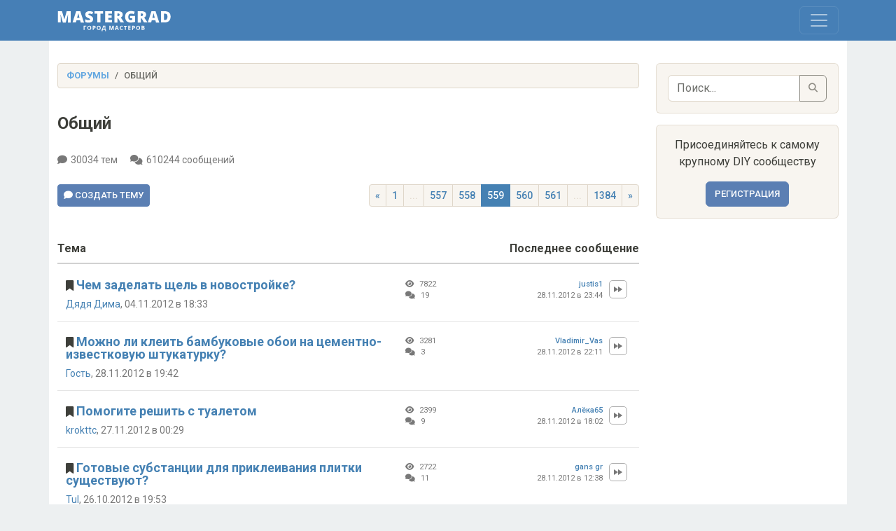

--- FILE ---
content_type: text/html; charset=UTF-8
request_url: http://www.mastergrad.com/forums/obshchiy/?page=559
body_size: 11034
content:
<!doctype html>
<html>
<head>
	<meta charset="utf-8">
	<meta http-equiv="X-UA-Compatible" content="IE=edge">
	<meta content="width=device-width, initial-scale=1, maximum-scale=1, user-scalable=no" name="viewport">

	<meta name="description" content="Общий - Форум о строительстве и ремонте, а также это крупнейшее сообщество любителей и профессионалов в DIY сфере." />
	<meta name="yandex-verification" content="308c5cab6ffeb72d" />
	<meta name="google-site-verification" content="IjiFKNs4GjFb8S7-4TlXiKhA4EUkqL6Qq09SsLmtvBk" />
	
	<link rel="icon" type="image/png" sizes="32x32" href="/img/favicon-120x120.png">
	<link rel="canonical" href="https://mastergrad.com/forums/obshchiy/?page=559">	
	<link rel="stylesheet" href="/css/style.css?v=0.124">
    <link rel="stylesheet" href="/css/bootstrap.min.css?v=0.17">
	<link rel="stylesheet" href="/css/fontawesome/css/all.min.css">
	<link rel="stylesheet" href="/css/sweetalert2.min.css">

		
	
	<link rel="stylesheet" href="https://cdnjs.cloudflare.com/ajax/libs/bootstrap-datepicker/1.9.0/css/bootstrap-datepicker.min.css">

	<script src="/js/bootstrap.min.js"></script>
	<script src="/js/sweetalert2.all.min.js"></script>
	<script src="/js/jquery.min.js"></script>
	<script src="/js/auth.js?v=0.03"></script>

		<script src="/js/toast.js?v=0.0256"></script>
	
	<script src="https://cdn.jsdelivr.net/npm/dompurify@3.0.6/dist/purify.min.js"></script>

	
	<script src="https://www.google.com/recaptcha/api.js"></script>
	<script src="https://cdn.jsdelivr.net/npm/marked/marked.min.js"></script>
	<script src="https://cdnjs.cloudflare.com/ajax/libs/bootstrap-datepicker/1.9.0/js/bootstrap-datepicker.min.js"></script>
	<script src="https://cdnjs.cloudflare.com/ajax/libs/bootstrap-datepicker/1.9.0/locales/bootstrap-datepicker.ru.min.js"></script>


	<!-- Yandex.RTB -->
	<script>window.yaContextCb=window.yaContextCb||[]</script>
	<script src="https://yandex.ru/ads/system/context.js" async></script>
	
	<!-- Adfinity -->
	<script src="https://cdn.adfinity.pro/code/mastergrad.com/adfinity.js" async></script>
	
	












	


    <title>Общий - Форум Mastergrad - Страница 559</title>
    
</head>
<body>

<div class="navbar navbar-expand-xxl custom-navbar fixed-top" data-bs-theme="dark" style="z-index: 1050;">
    <div class="container">
        <a class="navbar-brand" href="/">
            <img src="/img/logo.svg" alt="Logo" height="30">
        </a>
        
        <div class="position-relative">
            <button class="navbar-toggler" type="button" data-bs-toggle="collapse" data-bs-target="#navbar" aria-controls="navbar" aria-expanded="false" aria-label="Toggle navigation">
                <span class="navbar-toggler-icon"></span>
            </button>

            <!-- Количество сообщений, привязанное к кнопке "гамбургера", скрытое на больших экранах -->
						        </div>

        <div class="collapse navbar-collapse" id="navbar">
			<ul class="navbar-nav me-auto mb-4 mb-xxl-0">
				<li class="nav-item">
					<a class="nav-link " href="/">Форум
											</a>
				</li>
				<li class="nav-item">
					<a class="nav-link " href="/blogs/">Блоги</a>
				</li>
				<li class="nav-item">
					<a class="nav-link " href="/feed/">Новые сообщения</a>
				</li>
				
							</ul>

            <div class="d-flex flex-column flex-xxl-row ms-auto align-items-xxl-center">
                                    <button type="button" id="openRegModal" class="btn btn-light mb-2 mb-xxl-0 me-xxl-2">Регистрация</button>
                    <button type="button" id="openLoginModal" class="btn btn-light">Войти</button>
                            </div>

            <!-- Форма поиска для мобильных устройств (внизу) -->
            <div class="d-xxl-none mt-2 mb-2 w-100">
                <form class="d-flex" action="/search" method="get">
					<input type="hidden" name="searchid" value="10838613">
                    <input class="form-control me-2 bg-light text-dark" type="search" name="text" placeholder="Поиск по форуму" aria-label="Поиск">
                    <button class="btn btn-light" type="submit">
                        <i class="fas fa-search"></i>
                    </button>
                </form>
            </div>
        </div>
    </div>
</div>
<div class="wrap">
	<div class="container">
		<div class="row">
		
			<div class="col-md-9">

				<ol class="breadcrumb">
				  <li class="breadcrumb-item"><a href="/">Форумы</a></li>
				  				  <li class="breadcrumb-item active">Общий</li>
				</ol>
				
				















				<div class="page-header">
                    <h1>Общий</h1>
				</div>

				<div class="small allth mb-3">
					<span>
						<i class="fa fa-comment"></i>30034 тем
					</span>
					<span>
						<i class="fa fa-comments"></i>610244 сообщений
					</span>
				</div>
				
								
			
			
				<div class="row mt-4 mb-3">
				
					<div class="clearfix croat">
						<div class="float-start mb-3">
												<button id="openLoginModal" class="btn btn-primary btn-sm"><i class="fa-solid fa-comment"></i> Создать тему</button>
												</div>

						<div class="float-end mb-3">
							<div class="pg">
								<ul class="pagination pagination-sm">
									<!-- Кнопка "назад" -->
									<li class="page-item ">
										<a class="page-link" href="/forums/obshchiy/?page=558">&laquo;</a>
									</li>

									<!-- Показ первой страницы всегда -->
									<li class="page-item ">
										<a class="page-link" href="/forums/obshchiy/">1</a>
									</li>

																														<!-- Точки до диапазона страниц, если текущая страница далеко от первой -->
											<li class="page-item disabled">
												<span class="page-link">...</span>
											</li>
										
										<!-- Диапазон страниц вокруг текущей страницы -->
																					<li class="page-item ">
												<a class="page-link" href="/forums/obshchiy/?page=557">557</a>
											</li>
																					<li class="page-item ">
												<a class="page-link" href="/forums/obshchiy/?page=558">558</a>
											</li>
																					<li class="page-item active">
												<a class="page-link" href="/forums/obshchiy/?page=559">559</a>
											</li>
																					<li class="page-item ">
												<a class="page-link" href="/forums/obshchiy/?page=560">560</a>
											</li>
																					<li class="page-item ">
												<a class="page-link" href="/forums/obshchiy/?page=561">561</a>
											</li>
										
																					<!-- Точки после диапазона страниц, если текущая страница далеко от последней -->
											<li class="page-item disabled">
												<span class="page-link">...</span>
											</li>
										
										<!-- Показ последней страницы -->
										<li class="page-item ">
											<a class="page-link" href="/forums/obshchiy/?page=1384">1384</a>
										</li>

									
									<!-- Кнопка "вперед" -->
									<li class="page-item ">
										<a class="page-link" href="/forums/obshchiy/?page=560">&raquo;</a>
									</li>
								</ul>
							</div>
						</div>


					</div>
					
				</div>
				
				

				<div class="section-header-thread-body">
					<div class="clearfix mb-2">
						<div class="float-start">Тема</div>
						<div class="float-end">Последнее сообщение</div>
					</div>
				</div>	
				
				<div class="row posts mt-3">

										
										<div class="block" id="thread-174444">


						<div class="block-content">
							<div class="box">
								<div class="row row-with-arrow position-relative">
									<div class="col-sm-7">
										<h3 class="block-header title">
																						<i class="fa fa-solid fa-bookmark"></i>
																						<a href="/forums/t174444-chem-zadelat-shchel-v-novostroyke/" 
											   class="thread-link feedlink" 
											   data-thread-id="3464117">
											   Чем заделать щель в новостройке?
											</a>
										</h3>
										<div class="small mb-2">
											<a target="_blank" href="/users/70199/">Дядя Дима</a>, 04.11.2012 в 18:33
										</div>
									</div>

									<div class="col-sm-2">
										<div class="small th">
											<span class="hidden-views">
												<i class="fa fa-eye"></i> 7822
											</span>
											<span class="hidden-views">
												<i class="fa fa-comments"></i> 19
											</span>
											<span class="hidden-rep">
												<i class="fa fa-comments"></i> 19 ответов											</span>
										</div>
									</div>

									<div class="col-sm-3">
										<div class="hidden-xs small lastpost">
											<a target="_blank" class="lastpost" href="/users/34698/">justis1</a>
											<span class="date small th">28.11.2012 в 23:44</span>
											<div>
																								<a href="/forums/t174444-chem-zadelat-shchel-v-novostroyke/?p=3464117#post3464117" class="goto-lastpost">
													<img src="/img/playback-fast-forward.svg">
												</a>
																							</div>
										</div>
									</div>
																		<a class="arrow-last-post" href="/forums/t174444-chem-zadelat-shchel-v-novostroyke/?p=3464117#post3464117">
										<div class="arrw"></div>
									</a>
																	</div>

							</div>
						</div>
					</div>
					
					<!-- Вставляем рекламу между серединой и последним постом -->
					
					<!-- Вставляем рекламу после последнего поста -->
										
										<div class="block" id="thread-176051">


						<div class="block-content">
							<div class="box">
								<div class="row row-with-arrow position-relative">
									<div class="col-sm-7">
										<h3 class="block-header title">
																						<i class="fa fa-solid fa-bookmark"></i>
																						<a href="/forums/t176051-mozhno-li-kleit-bambukovye-oboi-na-cementno-izvestkovuyu-shtukaturku/" 
											   class="thread-link feedlink" 
											   data-thread-id="3463889">
											   Можно ли клеить бамбуковые обои на цементно-известковую штукатурку?
											</a>
										</h3>
										<div class="small mb-2">
											<a target="_blank" href="/users/78646/">Гость</a>, 28.11.2012 в 19:42
										</div>
									</div>

									<div class="col-sm-2">
										<div class="small th">
											<span class="hidden-views">
												<i class="fa fa-eye"></i> 3281
											</span>
											<span class="hidden-views">
												<i class="fa fa-comments"></i> 3
											</span>
											<span class="hidden-rep">
												<i class="fa fa-comments"></i> 3 ответа											</span>
										</div>
									</div>

									<div class="col-sm-3">
										<div class="hidden-xs small lastpost">
											<a target="_blank" class="lastpost" href="/users/72223/">Vladimir_Vas</a>
											<span class="date small th">28.11.2012 в 22:11</span>
											<div>
																								<a href="/forums/t176051-mozhno-li-kleit-bambukovye-oboi-na-cementno-izvestkovuyu-shtukaturku/?p=3463889#post3463889" class="goto-lastpost">
													<img src="/img/playback-fast-forward.svg">
												</a>
																							</div>
										</div>
									</div>
																		<a class="arrow-last-post" href="/forums/t176051-mozhno-li-kleit-bambukovye-oboi-na-cementno-izvestkovuyu-shtukaturku/?p=3463889#post3463889">
										<div class="arrw"></div>
									</a>
																	</div>

							</div>
						</div>
					</div>
					
					<!-- Вставляем рекламу между серединой и последним постом -->
					
					<!-- Вставляем рекламу после последнего поста -->
										
										<div class="block" id="thread-175954">


						<div class="block-content">
							<div class="box">
								<div class="row row-with-arrow position-relative">
									<div class="col-sm-7">
										<h3 class="block-header title">
																						<i class="fa fa-solid fa-bookmark"></i>
																						<a href="/forums/t175954-pomogite-reshit-s-tualetom/" 
											   class="thread-link feedlink" 
											   data-thread-id="3463454">
											   Помогите решить с туалетом
											</a>
										</h3>
										<div class="small mb-2">
											<a target="_blank" href="/users/44395/">krokttc</a>, 27.11.2012 в 00:29
										</div>
									</div>

									<div class="col-sm-2">
										<div class="small th">
											<span class="hidden-views">
												<i class="fa fa-eye"></i> 2399
											</span>
											<span class="hidden-views">
												<i class="fa fa-comments"></i> 9
											</span>
											<span class="hidden-rep">
												<i class="fa fa-comments"></i> 9 ответов											</span>
										</div>
									</div>

									<div class="col-sm-3">
										<div class="hidden-xs small lastpost">
											<a target="_blank" class="lastpost" href="/users/179493/">Алёка65</a>
											<span class="date small th">28.11.2012 в 18:02</span>
											<div>
																								<a href="/forums/t175954-pomogite-reshit-s-tualetom/?p=3463454#post3463454" class="goto-lastpost">
													<img src="/img/playback-fast-forward.svg">
												</a>
																							</div>
										</div>
									</div>
																		<a class="arrow-last-post" href="/forums/t175954-pomogite-reshit-s-tualetom/?p=3463454#post3463454">
										<div class="arrw"></div>
									</a>
																	</div>

							</div>
						</div>
					</div>
					
					<!-- Вставляем рекламу между серединой и последним постом -->
					
					<!-- Вставляем рекламу после последнего поста -->
										
										<div class="block" id="thread-173924">


						<div class="block-content">
							<div class="box">
								<div class="row row-with-arrow position-relative">
									<div class="col-sm-7">
										<h3 class="block-header title">
																						<i class="fa fa-solid fa-bookmark"></i>
																						<a href="/forums/t173924-gotovye-substancii-dlya-prikleivaniya-plitki-sushchestvuyut/" 
											   class="thread-link feedlink" 
											   data-thread-id="3462855">
											   Готовые субстанции для приклеивания плитки существуют?
											</a>
										</h3>
										<div class="small mb-2">
											<a target="_blank" href="/users/31781/">Tul</a>, 26.10.2012 в 19:53
										</div>
									</div>

									<div class="col-sm-2">
										<div class="small th">
											<span class="hidden-views">
												<i class="fa fa-eye"></i> 2722
											</span>
											<span class="hidden-views">
												<i class="fa fa-comments"></i> 11
											</span>
											<span class="hidden-rep">
												<i class="fa fa-comments"></i> 11 ответов											</span>
										</div>
									</div>

									<div class="col-sm-3">
										<div class="hidden-xs small lastpost">
											<a target="_blank" class="lastpost" href="/users/54422/">gans gr</a>
											<span class="date small th">28.11.2012 в 12:38</span>
											<div>
																								<a href="/forums/t173924-gotovye-substancii-dlya-prikleivaniya-plitki-sushchestvuyut/?p=3462855#post3462855" class="goto-lastpost">
													<img src="/img/playback-fast-forward.svg">
												</a>
																							</div>
										</div>
									</div>
																		<a class="arrow-last-post" href="/forums/t173924-gotovye-substancii-dlya-prikleivaniya-plitki-sushchestvuyut/?p=3462855#post3462855">
										<div class="arrw"></div>
									</a>
																	</div>

							</div>
						</div>
					</div>
					
					<!-- Вставляем рекламу между серединой и последним постом -->
					
					<!-- Вставляем рекламу после последнего поста -->
										
										<div class="block" id="thread-175949">


						<div class="block-content">
							<div class="box">
								<div class="row row-with-arrow position-relative">
									<div class="col-sm-7">
										<h3 class="block-header title">
																						<i class="fa fa-solid fa-bookmark"></i>
																						<a href="/forums/t175949-rozovyy-alebastr/" 
											   class="thread-link feedlink" 
											   data-thread-id="3462486">
											   Розовый "алебастр"
											</a>
										</h3>
										<div class="small mb-2">
											<a target="_blank" href="/users/174201/">zelexxx</a>, 26.11.2012 в 23:48
										</div>
									</div>

									<div class="col-sm-2">
										<div class="small th">
											<span class="hidden-views">
												<i class="fa fa-eye"></i> 4275
											</span>
											<span class="hidden-views">
												<i class="fa fa-comments"></i> 8
											</span>
											<span class="hidden-rep">
												<i class="fa fa-comments"></i> 8 ответов											</span>
										</div>
									</div>

									<div class="col-sm-3">
										<div class="hidden-xs small lastpost">
											<a target="_blank" class="lastpost" href="/users/16283/">sarlen</a>
											<span class="date small th">28.11.2012 в 09:20</span>
											<div>
																								<a href="/forums/t175949-rozovyy-alebastr/?p=3462486#post3462486" class="goto-lastpost">
													<img src="/img/playback-fast-forward.svg">
												</a>
																							</div>
										</div>
									</div>
																		<a class="arrow-last-post" href="/forums/t175949-rozovyy-alebastr/?p=3462486#post3462486">
										<div class="arrw"></div>
									</a>
																	</div>

							</div>
						</div>
					</div>
					
					<!-- Вставляем рекламу между серединой и последним постом -->
					
					<!-- Вставляем рекламу после последнего поста -->
										
										<div class="block" id="thread-168801">


						<div class="block-content">
							<div class="box">
								<div class="row row-with-arrow position-relative">
									<div class="col-sm-7">
										<h3 class="block-header title">
																						<i class="fa fa-solid fa-bookmark"></i>
																						<a href="/forums/t168801-treshchina-v-mezhkonatnoy-pergorodke/" 
											   class="thread-link feedlink" 
											   data-thread-id="3462464">
											   Трещина в межконатной пергородке
											</a>
										</h3>
										<div class="small mb-2">
											<a target="_blank" href="/users/38294/">andron01</a>, 10.08.2012 в 23:41
										</div>
									</div>

									<div class="col-sm-2">
										<div class="small th">
											<span class="hidden-views">
												<i class="fa fa-eye"></i> 52982
											</span>
											<span class="hidden-views">
												<i class="fa fa-comments"></i> 41
											</span>
											<span class="hidden-rep">
												<i class="fa fa-comments"></i> 41 ответ											</span>
										</div>
									</div>

									<div class="col-sm-3">
										<div class="hidden-xs small lastpost">
											<a target="_blank" class="lastpost" href="/users/163204/">dennisXZ</a>
											<span class="date small th">28.11.2012 в 09:00</span>
											<div>
																								<a href="/forums/t168801-treshchina-v-mezhkonatnoy-pergorodke/?p=3462464#post3462464" class="goto-lastpost">
													<img src="/img/playback-fast-forward.svg">
												</a>
																							</div>
										</div>
									</div>
																		<a class="arrow-last-post" href="/forums/t168801-treshchina-v-mezhkonatnoy-pergorodke/?p=3462464#post3462464">
										<div class="arrw"></div>
									</a>
																	</div>

							</div>
						</div>
					</div>
					
					<!-- Вставляем рекламу между серединой и последним постом -->
					
					<!-- Вставляем рекламу после последнего поста -->
										
										<div class="block" id="thread-175997">


						<div class="block-content">
							<div class="box">
								<div class="row row-with-arrow position-relative">
									<div class="col-sm-7">
										<h3 class="block-header title">
																						<i class="fa fa-solid fa-bookmark"></i>
																						<a href="/forums/t175997-podskazhite-instrumen-dlya-zatirki-shvov/" 
											   class="thread-link feedlink" 
											   data-thread-id="3462208">
											   Подскажите инструмен для затирки швов.
											</a>
										</h3>
										<div class="small mb-2">
											<a target="_blank" href="/users/179655/">Роман Винз</a>, 27.11.2012 в 22:33
										</div>
									</div>

									<div class="col-sm-2">
										<div class="small th">
											<span class="hidden-views">
												<i class="fa fa-eye"></i> 6649
											</span>
											<span class="hidden-views">
												<i class="fa fa-comments"></i> 5
											</span>
											<span class="hidden-rep">
												<i class="fa fa-comments"></i> 5 ответов											</span>
										</div>
									</div>

									<div class="col-sm-3">
										<div class="hidden-xs small lastpost">
											<a target="_blank" class="lastpost" href="/users/179655/">Роман Винз</a>
											<span class="date small th">28.11.2012 в 00:51</span>
											<div>
																								<a href="/forums/t175997-podskazhite-instrumen-dlya-zatirki-shvov/?p=3462208#post3462208" class="goto-lastpost">
													<img src="/img/playback-fast-forward.svg">
												</a>
																							</div>
										</div>
									</div>
																		<a class="arrow-last-post" href="/forums/t175997-podskazhite-instrumen-dlya-zatirki-shvov/?p=3462208#post3462208">
										<div class="arrw"></div>
									</a>
																	</div>

							</div>
						</div>
					</div>
					
					<!-- Вставляем рекламу между серединой и последним постом -->
					
					<!-- Вставляем рекламу после последнего поста -->
										
										<div class="block" id="thread-176000">


						<div class="block-content">
							<div class="box">
								<div class="row row-with-arrow position-relative">
									<div class="col-sm-7">
										<h3 class="block-header title">
																						<i class="fa fa-solid fa-bookmark"></i>
																						<a href="/forums/t176000-nado-li-prokleivat-styk-linoleuma-posle-dvuhstoronnego-skotcha/" 
											   class="thread-link feedlink" 
											   data-thread-id="3462189">
											   Надо ли проклеивать стык линолеума после двухстороннего скотча?
											</a>
										</h3>
										<div class="small mb-2">
											<a target="_blank" href="/users/24437/">Andrew Nik</a>, 27.11.2012 в 23:20
										</div>
									</div>

									<div class="col-sm-2">
										<div class="small th">
											<span class="hidden-views">
												<i class="fa fa-eye"></i> 2632
											</span>
											<span class="hidden-views">
												<i class="fa fa-comments"></i> 4
											</span>
											<span class="hidden-rep">
												<i class="fa fa-comments"></i> 4 ответа											</span>
										</div>
									</div>

									<div class="col-sm-3">
										<div class="hidden-xs small lastpost">
											<a target="_blank" class="lastpost" href="/users/38418/">Eddy21</a>
											<span class="date small th">28.11.2012 в 00:42</span>
											<div>
																								<a href="/forums/t176000-nado-li-prokleivat-styk-linoleuma-posle-dvuhstoronnego-skotcha/?p=3462189#post3462189" class="goto-lastpost">
													<img src="/img/playback-fast-forward.svg">
												</a>
																							</div>
										</div>
									</div>
																		<a class="arrow-last-post" href="/forums/t176000-nado-li-prokleivat-styk-linoleuma-posle-dvuhstoronnego-skotcha/?p=3462189#post3462189">
										<div class="arrw"></div>
									</a>
																	</div>

							</div>
						</div>
					</div>
					
					<!-- Вставляем рекламу между серединой и последним постом -->
					
					<!-- Вставляем рекламу после последнего поста -->
										
										<div class="block" id="thread-53577">


						<div class="block-content">
							<div class="box">
								<div class="row row-with-arrow position-relative">
									<div class="col-sm-7">
										<h3 class="block-header title">
																						<i class="fa fa-solid fa-bookmark"></i>
																						<a href="/forums/t53577-osteklenie-lodzhii-razdvizhnaya-sistema/" 
											   class="thread-link feedlink" 
											   data-thread-id="3461434">
											   Остекление лоджии, раздвижная система
											</a>
										</h3>
										<div class="small mb-2">
											<a target="_blank" href="/users/7050/">Sergey_G.</a>, 06.05.2008 в 16:36
										</div>
									</div>

									<div class="col-sm-2">
										<div class="small th">
											<span class="hidden-views">
												<i class="fa fa-eye"></i> 15672
											</span>
											<span class="hidden-views">
												<i class="fa fa-comments"></i> 42
											</span>
											<span class="hidden-rep">
												<i class="fa fa-comments"></i> 42 ответа											</span>
										</div>
									</div>

									<div class="col-sm-3">
										<div class="hidden-xs small lastpost">
											<a target="_blank" class="lastpost" href="/users/54612/">chug</a>
											<span class="date small th">27.11.2012 в 19:46</span>
											<div>
																								<a href="/forums/t53577-osteklenie-lodzhii-razdvizhnaya-sistema/?p=3461434#post3461434" class="goto-lastpost">
													<img src="/img/playback-fast-forward.svg">
												</a>
																							</div>
										</div>
									</div>
																		<a class="arrow-last-post" href="/forums/t53577-osteklenie-lodzhii-razdvizhnaya-sistema/?p=3461434#post3461434">
										<div class="arrw"></div>
									</a>
																	</div>

							</div>
						</div>
					</div>
					
					<!-- Вставляем рекламу между серединой и последним постом -->
					
					<!-- Вставляем рекламу после последнего поста -->
										
										<div class="block" id="thread-175973">


						<div class="block-content">
							<div class="box">
								<div class="row row-with-arrow position-relative">
									<div class="col-sm-7">
										<h3 class="block-header title">
																						<i class="fa fa-solid fa-bookmark"></i>
																						<a href="/forums/t175973-podlozhka-pod-linoleum-podskazhite/" 
											   class="thread-link feedlink" 
											   data-thread-id="3461147">
											   Подложка под линолеум, подскажите.
											</a>
										</h3>
										<div class="small mb-2">
											<a target="_blank" href="/users/130646/">Деметрий</a>, 27.11.2012 в 15:16
										</div>
									</div>

									<div class="col-sm-2">
										<div class="small th">
											<span class="hidden-views">
												<i class="fa fa-eye"></i> 2201
											</span>
											<span class="hidden-views">
												<i class="fa fa-comments"></i> 2
											</span>
											<span class="hidden-rep">
												<i class="fa fa-comments"></i> 2 ответа											</span>
										</div>
									</div>

									<div class="col-sm-3">
										<div class="hidden-xs small lastpost">
											<a target="_blank" class="lastpost" href="/users/87677/">так-себе</a>
											<span class="date small th">27.11.2012 в 17:33</span>
											<div>
																								<a href="/forums/t175973-podlozhka-pod-linoleum-podskazhite/?p=3461147#post3461147" class="goto-lastpost">
													<img src="/img/playback-fast-forward.svg">
												</a>
																							</div>
										</div>
									</div>
																		<a class="arrow-last-post" href="/forums/t175973-podlozhka-pod-linoleum-podskazhite/?p=3461147#post3461147">
										<div class="arrw"></div>
									</a>
																	</div>

							</div>
						</div>
					</div>
					
					<!-- Вставляем рекламу между серединой и последним постом -->
											<div class="ad-block mb-3">
							




















						</div>
					
					<!-- Вставляем рекламу после последнего поста -->
										
										<div class="block" id="thread-172478">


						<div class="block-content">
							<div class="box">
								<div class="row row-with-arrow position-relative">
									<div class="col-sm-7">
										<h3 class="block-header title">
																						<i class="fa fa-solid fa-bookmark"></i>
																						<a href="/forums/t172478-kvartira-kuplena-teper-remont/" 
											   class="thread-link feedlink" 
											   data-thread-id="3461065">
											   Квартира куплена... теперь ремонт
											</a>
										</h3>
										<div class="small mb-2">
											<a target="_blank" href="/users/84001/">Бармолей</a>, 06.10.2012 в 11:16
										</div>
									</div>

									<div class="col-sm-2">
										<div class="small th">
											<span class="hidden-views">
												<i class="fa fa-eye"></i> 19147
											</span>
											<span class="hidden-views">
												<i class="fa fa-comments"></i> 127
											</span>
											<span class="hidden-rep">
												<i class="fa fa-comments"></i> 127 ответов											</span>
										</div>
									</div>

									<div class="col-sm-3">
										<div class="hidden-xs small lastpost">
											<a target="_blank" class="lastpost" href="/users/179517/">Бегемот975</a>
											<span class="date small th">27.11.2012 в 16:48</span>
											<div>
																								<a href="/forums/t172478-kvartira-kuplena-teper-remont/?p=3461065#post3461065" class="goto-lastpost">
													<img src="/img/playback-fast-forward.svg">
												</a>
																							</div>
										</div>
									</div>
																		<a class="arrow-last-post" href="/forums/t172478-kvartira-kuplena-teper-remont/?p=3461065#post3461065">
										<div class="arrw"></div>
									</a>
																	</div>

							</div>
						</div>
					</div>
					
					<!-- Вставляем рекламу между серединой и последним постом -->
					
					<!-- Вставляем рекламу после последнего поста -->
										
										<div class="block" id="thread-13841">


						<div class="block-content">
							<div class="box">
								<div class="row row-with-arrow position-relative">
									<div class="col-sm-7">
										<h3 class="block-header title">
																						<i class="fa fa-solid fa-bookmark"></i>
																						<a href="/forums/t13841-varianty-gidroizolyacii-s-u/" 
											   class="thread-link feedlink" 
											   data-thread-id="3460986">
											   Варианты гидроизоляции с/у
											</a>
										</h3>
										<div class="small mb-2">
											<a target="_blank" href="/users/20270/">mapper</a>, 30.06.2006 в 13:51
										</div>
									</div>

									<div class="col-sm-2">
										<div class="small th">
											<span class="hidden-views">
												<i class="fa fa-eye"></i> 19136
											</span>
											<span class="hidden-views">
												<i class="fa fa-comments"></i> 90
											</span>
											<span class="hidden-rep">
												<i class="fa fa-comments"></i> 90 ответов											</span>
										</div>
									</div>

									<div class="col-sm-3">
										<div class="hidden-xs small lastpost">
											<a target="_blank" class="lastpost" href="/users/178363/">Kolowrat</a>
											<span class="date small th">27.11.2012 в 16:04</span>
											<div>
																								<a href="/forums/t13841-varianty-gidroizolyacii-s-u/?p=3460986#post3460986" class="goto-lastpost">
													<img src="/img/playback-fast-forward.svg">
												</a>
																							</div>
										</div>
									</div>
																		<a class="arrow-last-post" href="/forums/t13841-varianty-gidroizolyacii-s-u/?p=3460986#post3460986">
										<div class="arrw"></div>
									</a>
																	</div>

							</div>
						</div>
					</div>
					
					<!-- Вставляем рекламу между серединой и последним постом -->
					
					<!-- Вставляем рекламу после последнего поста -->
										
										<div class="block" id="thread-53299">


						<div class="block-content">
							<div class="box">
								<div class="row row-with-arrow position-relative">
									<div class="col-sm-7">
										<h3 class="block-header title">
																						<i class="fa fa-solid fa-bookmark"></i>
																						<a href="/forums/t53299-s-chego-nachat-remont/" 
											   class="thread-link feedlink" 
											   data-thread-id="3460825">
											   С чего начать ремонт?!
											</a>
										</h3>
										<div class="small mb-2">
											<a target="_blank" href="/users/78646/">Гость</a>, 01.05.2008 в 19:20
										</div>
									</div>

									<div class="col-sm-2">
										<div class="small th">
											<span class="hidden-views">
												<i class="fa fa-eye"></i> 25493
											</span>
											<span class="hidden-views">
												<i class="fa fa-comments"></i> 39
											</span>
											<span class="hidden-rep">
												<i class="fa fa-comments"></i> 39 ответов											</span>
										</div>
									</div>

									<div class="col-sm-3">
										<div class="hidden-xs small lastpost">
											<a target="_blank" class="lastpost" href="/users/87041/">Профан27</a>
											<span class="date small th">27.11.2012 в 14:03</span>
											<div>
																								<a href="/forums/t53299-s-chego-nachat-remont/?p=3460825#post3460825" class="goto-lastpost">
													<img src="/img/playback-fast-forward.svg">
												</a>
																							</div>
										</div>
									</div>
																		<a class="arrow-last-post" href="/forums/t53299-s-chego-nachat-remont/?p=3460825#post3460825">
										<div class="arrw"></div>
									</a>
																	</div>

							</div>
						</div>
					</div>
					
					<!-- Вставляем рекламу между серединой и последним постом -->
					
					<!-- Вставляем рекламу после последнего поста -->
										
										<div class="block" id="thread-175910">


						<div class="block-content">
							<div class="box">
								<div class="row row-with-arrow position-relative">
									<div class="col-sm-7">
										<h3 class="block-header title">
																						<i class="fa fa-solid fa-bookmark"></i>
																						<a href="/forums/t175910-dom-iz-butovogo-kamnya-buta/" 
											   class="thread-link feedlink" 
											   data-thread-id="3460334">
											   Дом из бутового камня (бута)
											</a>
										</h3>
										<div class="small mb-2">
											<a target="_blank" href="/users/131882/">TABKP</a>, 26.11.2012 в 10:26
										</div>
									</div>

									<div class="col-sm-2">
										<div class="small th">
											<span class="hidden-views">
												<i class="fa fa-eye"></i> 14938
											</span>
											<span class="hidden-views">
												<i class="fa fa-comments"></i> 9
											</span>
											<span class="hidden-rep">
												<i class="fa fa-comments"></i> 9 ответов											</span>
										</div>
									</div>

									<div class="col-sm-3">
										<div class="hidden-xs small lastpost">
											<a target="_blank" class="lastpost" href="/users/154699/">Grek148</a>
											<span class="date small th">27.11.2012 в 09:06</span>
											<div>
																								<a href="/forums/t175910-dom-iz-butovogo-kamnya-buta/?p=3460334#post3460334" class="goto-lastpost">
													<img src="/img/playback-fast-forward.svg">
												</a>
																							</div>
										</div>
									</div>
																		<a class="arrow-last-post" href="/forums/t175910-dom-iz-butovogo-kamnya-buta/?p=3460334#post3460334">
										<div class="arrw"></div>
									</a>
																	</div>

							</div>
						</div>
					</div>
					
					<!-- Вставляем рекламу между серединой и последним постом -->
					
					<!-- Вставляем рекламу после последнего поста -->
										
										<div class="block" id="thread-175413">


						<div class="block-content">
							<div class="box">
								<div class="row row-with-arrow position-relative">
									<div class="col-sm-7">
										<h3 class="block-header title">
																						<i class="fa fa-solid fa-bookmark"></i>
																						<a href="/forums/t175413-ukladka-massivnoy-doski-iz-bambuka/" 
											   class="thread-link feedlink" 
											   data-thread-id="3460326">
											   Укладка массивной доски из бамбука
											</a>
										</h3>
										<div class="small mb-2">
											<a target="_blank" href="/users/155685/">Roms</a>, 19.11.2012 в 11:56
										</div>
									</div>

									<div class="col-sm-2">
										<div class="small th">
											<span class="hidden-views">
												<i class="fa fa-eye"></i> 14217
											</span>
											<span class="hidden-views">
												<i class="fa fa-comments"></i> 23
											</span>
											<span class="hidden-rep">
												<i class="fa fa-comments"></i> 23 ответа											</span>
										</div>
									</div>

									<div class="col-sm-3">
										<div class="hidden-xs small lastpost">
											<a target="_blank" class="lastpost" href="/users/72223/">Vladimir_Vas</a>
											<span class="date small th">27.11.2012 в 08:57</span>
											<div>
																								<a href="/forums/t175413-ukladka-massivnoy-doski-iz-bambuka/?p=3460326#post3460326" class="goto-lastpost">
													<img src="/img/playback-fast-forward.svg">
												</a>
																							</div>
										</div>
									</div>
																		<a class="arrow-last-post" href="/forums/t175413-ukladka-massivnoy-doski-iz-bambuka/?p=3460326#post3460326">
										<div class="arrw"></div>
									</a>
																	</div>

							</div>
						</div>
					</div>
					
					<!-- Вставляем рекламу между серединой и последним постом -->
					
					<!-- Вставляем рекламу после последнего поста -->
										
										<div class="block" id="thread-28409">


						<div class="block-content">
							<div class="box">
								<div class="row row-with-arrow position-relative">
									<div class="col-sm-7">
										<h3 class="block-header title">
																						<i class="fa fa-solid fa-bookmark"></i>
																						<a href="/forums/t28409-na-plitke-prostupili-temnye-razvody/" 
											   class="thread-link feedlink" 
											   data-thread-id="3459806">
											   На плитке проступили темные разводы
											</a>
										</h3>
										<div class="small mb-2">
											<a target="_blank" href="/users/78646/">Гость</a>, 22.02.2007 в 20:41
										</div>
									</div>

									<div class="col-sm-2">
										<div class="small th">
											<span class="hidden-views">
												<i class="fa fa-eye"></i> 5893
											</span>
											<span class="hidden-views">
												<i class="fa fa-comments"></i> 7
											</span>
											<span class="hidden-rep">
												<i class="fa fa-comments"></i> 7 ответов											</span>
										</div>
									</div>

									<div class="col-sm-3">
										<div class="hidden-xs small lastpost">
											<a target="_blank" class="lastpost" href="/users/157664/">аптекарь</a>
											<span class="date small th">26.11.2012 в 23:01</span>
											<div>
																								<a href="/forums/t28409-na-plitke-prostupili-temnye-razvody/?p=3459806#post3459806" class="goto-lastpost">
													<img src="/img/playback-fast-forward.svg">
												</a>
																							</div>
										</div>
									</div>
																		<a class="arrow-last-post" href="/forums/t28409-na-plitke-prostupili-temnye-razvody/?p=3459806#post3459806">
										<div class="arrw"></div>
									</a>
																	</div>

							</div>
						</div>
					</div>
					
					<!-- Вставляем рекламу между серединой и последним постом -->
					
					<!-- Вставляем рекламу после последнего поста -->
										
										<div class="block" id="thread-144074">


						<div class="block-content">
							<div class="box">
								<div class="row row-with-arrow position-relative">
									<div class="col-sm-7">
										<h3 class="block-header title">
																						<i class="fa fa-solid fa-bookmark"></i>
																						<a href="/forums/t144074-kak-sverlit-plitku-vzyat-sverlo-6-mm-dlya-stekla-i-sverlit-im-i-plitku-i-zhelezobet/" 
											   class="thread-link feedlink" 
											   data-thread-id="3459765">
											   Как сверлить плитку? Взять сверло 6 мм для стекла и сверлить им и плитку и железобет
											</a>
										</h3>
										<div class="small mb-2">
											<a target="_blank" href="/users/78646/">Гость</a>, 12.08.2011 в 01:40
										</div>
									</div>

									<div class="col-sm-2">
										<div class="small th">
											<span class="hidden-views">
												<i class="fa fa-eye"></i> 16821
											</span>
											<span class="hidden-views">
												<i class="fa fa-comments"></i> 44
											</span>
											<span class="hidden-rep">
												<i class="fa fa-comments"></i> 44 ответа											</span>
										</div>
									</div>

									<div class="col-sm-3">
										<div class="hidden-xs small lastpost">
											<a target="_blank" class="lastpost" href="/users/42637/">AMA3OH</a>
											<span class="date small th">26.11.2012 в 22:44</span>
											<div>
																								<a href="/forums/t144074-kak-sverlit-plitku-vzyat-sverlo-6-mm-dlya-stekla-i-sverlit-im-i-plitku-i-zhelezobet/?p=3459765#post3459765" class="goto-lastpost">
													<img src="/img/playback-fast-forward.svg">
												</a>
																							</div>
										</div>
									</div>
																		<a class="arrow-last-post" href="/forums/t144074-kak-sverlit-plitku-vzyat-sverlo-6-mm-dlya-stekla-i-sverlit-im-i-plitku-i-zhelezobet/?p=3459765#post3459765">
										<div class="arrw"></div>
									</a>
																	</div>

							</div>
						</div>
					</div>
					
					<!-- Вставляем рекламу между серединой и последним постом -->
					
					<!-- Вставляем рекламу после последнего поста -->
										
										<div class="block" id="thread-175878">


						<div class="block-content">
							<div class="box">
								<div class="row row-with-arrow position-relative">
									<div class="col-sm-7">
										<h3 class="block-header title">
																						<i class="fa fa-solid fa-bookmark"></i>
																						<a href="/forums/t175878-plavayushchiy-pol/" 
											   class="thread-link feedlink" 
											   data-thread-id="3459690">
											   Плавающий пол
											</a>
										</h3>
										<div class="small mb-2">
											<a target="_blank" href="/users/167093/">polupochnik</a>, 25.11.2012 в 19:51
										</div>
									</div>

									<div class="col-sm-2">
										<div class="small th">
											<span class="hidden-views">
												<i class="fa fa-eye"></i> 1767
											</span>
											<span class="hidden-views">
												<i class="fa fa-comments"></i> 4
											</span>
											<span class="hidden-rep">
												<i class="fa fa-comments"></i> 4 ответа											</span>
										</div>
									</div>

									<div class="col-sm-3">
										<div class="hidden-xs small lastpost">
											<a target="_blank" class="lastpost" href="/users/42205/">Дядя Сёма°</a>
											<span class="date small th">26.11.2012 в 22:12</span>
											<div>
																								<a href="/forums/t175878-plavayushchiy-pol/?p=3459690#post3459690" class="goto-lastpost">
													<img src="/img/playback-fast-forward.svg">
												</a>
																							</div>
										</div>
									</div>
																		<a class="arrow-last-post" href="/forums/t175878-plavayushchiy-pol/?p=3459690#post3459690">
										<div class="arrw"></div>
									</a>
																	</div>

							</div>
						</div>
					</div>
					
					<!-- Вставляем рекламу между серединой и последним постом -->
					
					<!-- Вставляем рекламу после последнего поста -->
										
										<div class="block" id="thread-175658">


						<div class="block-content">
							<div class="box">
								<div class="row row-with-arrow position-relative">
									<div class="col-sm-7">
										<h3 class="block-header title">
																						<i class="fa fa-solid fa-bookmark"></i>
																						<a href="/forums/t175658-podnyat-vhodnuyu-dver-kak-pravilno/" 
											   class="thread-link feedlink" 
											   data-thread-id="3459324">
											   Поднять входную дверь, как правильно?
											</a>
										</h3>
										<div class="small mb-2">
											<a target="_blank" href="/users/166207/">Oleg_ka</a>, 22.11.2012 в 11:47
										</div>
									</div>

									<div class="col-sm-2">
										<div class="small th">
											<span class="hidden-views">
												<i class="fa fa-eye"></i> 4255
											</span>
											<span class="hidden-views">
												<i class="fa fa-comments"></i> 7
											</span>
											<span class="hidden-rep">
												<i class="fa fa-comments"></i> 7 ответов											</span>
										</div>
									</div>

									<div class="col-sm-3">
										<div class="hidden-xs small lastpost">
											<a target="_blank" class="lastpost" href="/users/79847/">AndyMirror</a>
											<span class="date small th">26.11.2012 в 19:16</span>
											<div>
																								<a href="/forums/t175658-podnyat-vhodnuyu-dver-kak-pravilno/?p=3459324#post3459324" class="goto-lastpost">
													<img src="/img/playback-fast-forward.svg">
												</a>
																							</div>
										</div>
									</div>
																		<a class="arrow-last-post" href="/forums/t175658-podnyat-vhodnuyu-dver-kak-pravilno/?p=3459324#post3459324">
										<div class="arrw"></div>
									</a>
																	</div>

							</div>
						</div>
					</div>
					
					<!-- Вставляем рекламу между серединой и последним постом -->
					
					<!-- Вставляем рекламу после последнего поста -->
										
										<div class="block" id="thread-175927">


						<div class="block-content">
							<div class="box">
								<div class="row row-with-arrow position-relative">
									<div class="col-sm-7">
										<h3 class="block-header title">
																						<i class="fa fa-solid fa-bookmark"></i>
																						<a href="/forums/t175927-kley-dlya-napolnoy-plitki/" 
											   class="thread-link feedlink" 
											   data-thread-id="3459204">
											   Клей для напольной плитки.
											</a>
										</h3>
										<div class="small mb-2">
											<a target="_blank" href="/users/53446/">флэш</a>, 26.11.2012 в 18:37
										</div>
									</div>

									<div class="col-sm-2">
										<div class="small th">
											<span class="hidden-views">
												<i class="fa fa-eye"></i> 1282
											</span>
											<span class="hidden-views">
												<i class="fa fa-comments"></i> 1
											</span>
											<span class="hidden-rep">
												<i class="fa fa-comments"></i> 1 ответ											</span>
										</div>
									</div>

									<div class="col-sm-3">
										<div class="hidden-xs small lastpost">
											<a target="_blank" class="lastpost" href="/users/53446/">флэш</a>
											<span class="date small th">26.11.2012 в 18:37</span>
											<div>
																								<a href="/forums/t175927-kley-dlya-napolnoy-plitki/?p=3459204#post3459204" class="goto-lastpost">
													<img src="/img/playback-fast-forward.svg">
												</a>
																							</div>
										</div>
									</div>
																		<a class="arrow-last-post" href="/forums/t175927-kley-dlya-napolnoy-plitki/?p=3459204#post3459204">
										<div class="arrw"></div>
									</a>
																	</div>

							</div>
						</div>
					</div>
					
					<!-- Вставляем рекламу между серединой и последним постом -->
					
					<!-- Вставляем рекламу после последнего поста -->
											<div class="ad-block">
							




















						</div>
										
					


						
					
				</div>
				
				
				<div class="row mt-4">
					<div class="clearfix croat">
						<div class="float-start mb-3">
												<button id="openLoginModal" class="btn btn-primary btn-sm"><i class="fa-solid fa-comment"></i> Создать тему</button>
												</div>

						<div class="float-end mb-3">
							<div class="pg">
								<ul class="pagination pagination-sm">
									<!-- Кнопка "назад" -->
									<li class="page-item ">
										<a class="page-link" href="/forums/obshchiy/?page=558">&laquo;</a>
									</li>

									<!-- Показ первой страницы всегда -->
									<li class="page-item ">
										<a class="page-link" href="/forums/obshchiy/">1</a>
									</li>

																														<!-- Точки до диапазона страниц, если текущая страница далеко от первой -->
											<li class="page-item disabled">
												<span class="page-link">...</span>
											</li>
										
										<!-- Диапазон страниц вокруг текущей страницы -->
																					<li class="page-item ">
												<a class="page-link" href="/forums/obshchiy/?page=557">557</a>
											</li>
																					<li class="page-item ">
												<a class="page-link" href="/forums/obshchiy/?page=558">558</a>
											</li>
																					<li class="page-item active">
												<a class="page-link" href="/forums/obshchiy/?page=559">559</a>
											</li>
																					<li class="page-item ">
												<a class="page-link" href="/forums/obshchiy/?page=560">560</a>
											</li>
																					<li class="page-item ">
												<a class="page-link" href="/forums/obshchiy/?page=561">561</a>
											</li>
										
																					<!-- Точки после диапазона страниц, если текущая страница далеко от последней -->
											<li class="page-item disabled">
												<span class="page-link">...</span>
											</li>
										
										<!-- Показ последней страницы -->
										<li class="page-item ">
											<a class="page-link" href="/forums/obshchiy/?page=1384">1384</a>
										</li>

									
									<!-- Кнопка "вперед" -->
									<li class="page-item ">
										<a class="page-link" href="/forums/obshchiy/?page=560">&raquo;</a>
									</li>
								</ul>
							</div>
						</div>

					</div>
				</div>




			
				<div class="card bg-light mb-5">
					<div class="card-body">
						<small>Ремонт, строительство, технологии, материалы, идеи</small>
					</div>
				</div>
			
			
			</div>
			
			<div class="col-md-3 mb-3">

	<div class="card auth bg-light mb-3">
		<div class="card-body p-3">
			<form action="/search" method="get">
				<input type="hidden" name="searchid" value="10838613">
				<div class="input-group">
					<input type="search" name="text" class="form-control bg-white text-dark" placeholder="Поиск...">
					<button class="btn btn-outline-secondary" type="submit">
						<i class="fas fa-search"></i>
					</button>
				</div>
			</form>
		</div>
	</div>

	<div class="card bg-light mb-3 text-center">
		<div class="card-body">
						<p class="card-text">Присоединяйтесь к самому крупному DIY сообществу</p>
			<button id="openRegModal" type="button" class="btn btn-primary">Регистрация</button>
					</div>
	</div>
	
	<div class="sidebar-sticky">
	














	
	</div>
	
</div>
			
		</div>
	</div>
</div>















	
<!-- Footer -->
<footer class="bg-dark text-light pt-5">
    <div class="container text-md-left">
        <div class="row text-md-left">
            <!-- Описание компании -->
            <div class="col-md-4 col-lg-4 col-xl-4 mx-auto mb-4">
                <h5 class="text-uppercase font-weight-bold">О нас</h5>
                <hr class="mb-4 mt-0 d-inline-block mx-auto" style="width: 60px; background-color: #f8f9fa; height: 2px;">
                <p>Мастерград - это крупнейшее строительное сообщество. Актуальные темы и обмен опытом, советы по ремонту и благоустройству квартир и домов.</p>
            </div>

            <!-- Полезные ссылки -->
            <div class="col-md-2 col-lg-2 col-xl-2 mx-auto mb-4">
                <h5 class="text-uppercase font-weight-bold">Ссылки</h5>
                <hr class="mb-4 mt-0 d-inline-block mx-auto" style="width: 60px; background-color: #f8f9fa; height: 2px;">
<p>
  <a href="/reklama/"
     onclick="ym(28235911,'reachGoal','reklama'); return true;"
     style="color:#FFD166; font-weight:600;">
    Реклама
  </a>
</p>

                <p><a href="/blogs/" class="text-light">Блоги</a></p>
				<p><a href="/privacy_policy/" class="text-light">Конфиденциальность</a></p>
				<p><a href="/faq/" class="text-light">Справка</a></p>
            </div>


<!-- Контактная информация -->
<div class="col-md-3 col-lg-3 col-xl-3 mx-auto mb-4">
    <h5 class="text-uppercase font-weight-bold">Контакты</h5>
    <hr class="mb-4 mt-0 d-inline-block mx-auto"
        style="width: 60px; background-color: #f8f9fa; height: 2px;">

    <!-- Telegram -->
    <p>
        <i class="fab fa-telegram-plane mr-3"></i>
        <a href="https://t.me/MastergradAdminBot"
           target="_blank" rel="noopener"
           class="text-light">
            t.me/MastergradAdminBot
        </a>
    </p>

    <!-- Email -->
    <p>
        <i class="fas fa-envelope mr-3"></i>
        <a class="mailto" href="mailto:master@mastergrad.com">
            master@mastergrad.com
        </a>
    </p>

    <p>
        <i class="fas fa-clock mr-3"></i>
        Время работы: пн-вс 07:00-18:00
    </p>
</div>
            <!-- Социальные сети -->
            <div class="col-md-3 col-lg-3 col-xl-3 mx-auto mb-md-0 mb-4">
                <h5 class="text-uppercase font-weight-bold">Следите за нами</h5>
                <hr class="mb-4 mt-0 d-inline-block mx-auto" style="width: 60px; background-color: #f8f9fa; height: 2px;">
                <div>
                    <a href="https://t.me/mastergrad_club" target="_blank" class="text-light me-3"><i class="fab fa-telegram"></i></a>
					<a href="#" target="_blank" class="text-light me-3"><i class="fab fa-vk"></i></a>
                </div>
				<div class="mt-3">
				

				<!--LiveInternet counter--><a href="https://www.liveinternet.ru/click"
				target="_blank"><img id="licntA2D9" width="88" height="31" style="border:0" 
				title="LiveInternet: number of pageviews for 24 hours, of visitors for 24 hours and for today is shown"
				src="[data-uri]"
				alt=""/></a><script>(function(d,s){d.getElementById("licntA2D9").src=
				"https://counter.yadro.ru/hit?t14.5;r"+escape(d.referrer)+
				((typeof(s)=="undefined")?"":";s"+s.width+"*"+s.height+"*"+
				(s.colorDepth?s.colorDepth:s.pixelDepth))+";u"+escape(d.URL)+
				";h"+escape(d.title.substring(0,150))+";"+Math.random()})
				(document,screen)</script><!--/LiveInternet-->

				<!-- Top.Mail.Ru counter -->
				<script type="text/javascript">
				var _tmr = window._tmr || (window._tmr = []);
				_tmr.push({id: "3036017", type: "pageView", start: (new Date()).getTime()});
				(function (d, w, id) {
				  if (d.getElementById(id)) return;
				  var ts = d.createElement("script"); ts.type = "text/javascript"; ts.async = true; ts.id = id;
				  ts.src = "https://top-fwz1.mail.ru/js/code.js";
				  var f = function () {var s = d.getElementsByTagName("script")[0]; s.parentNode.insertBefore(ts, s);};
				  if (w.opera == "[object Opera]") { d.addEventListener("DOMContentLoaded", f, false); } else { f(); }
				})(document, window, "tmr-code");
				</script>
				<noscript><div><img src="https://top-fwz1.mail.ru/counter?id=3036017;js=na" style="position:absolute;left:-9999px;" /></div></noscript>
				<!-- /Top.Mail.Ru counter -->
				
				<!-- Top.Mail.Ru logo -->
				<a href="https://top-fwz1.mail.ru/jump?from=3036017" target="_blank">
				<img src="https://top-fwz1.mail.ru/counter?id=3036017;t=433;l=1" height="31" width="88" style="border:0;" /></a>
				<!-- /Top.Mail.Ru logo -->

							
				</div>
            </div>
        </div>
    </div>
	

    <!-- Copyright -->
    <div class="text-center py-3" style="background-color: #212529;">
        © 2001-2026 Форум "Город мастеров"
    </div>
</footer>


<!-- Yandex.Metrika counter -->
<script type="text/javascript">
    (function(m,e,t,r,i,k,a){
        m[i]=m[i]||function(){(m[i].a=m[i].a||[]).push(arguments)};
        m[i].l=1*new Date();
        for (var j = 0; j < document.scripts.length; j++) {if (document.scripts[j].src === r) { return; }}
        k=e.createElement(t),a=e.getElementsByTagName(t)[0],k.async=1,k.src=r,a.parentNode.insertBefore(k,a)
    })(window, document,'script','https://mc.yandex.ru/metrika/tag.js?id=105855897', 'ym');

    ym(105855897, 'init', {ssr:true, webvisor:true, clickmap:true, ecommerce:"dataLayer", accurateTrackBounce:true, trackLinks:true});
</script>
<noscript><div><img src="https://mc.yandex.ru/watch/105855897" style="position:absolute; left:-9999px;" alt="" /></div></noscript>
<!-- /Yandex.Metrika counter -->


</body>
</html>

--- FILE ---
content_type: image/svg+xml
request_url: http://www.mastergrad.com/img/playback-fast-forward.svg
body_size: 620
content:
<?xml version="1.0" encoding="utf-8"?>
<!-- Generated by IcoMoon.io -->
<!DOCTYPE svg PUBLIC "-//W3C//DTD SVG 1.1//EN" "http://www.w3.org/Graphics/SVG/1.1/DTD/svg11.dtd">
<svg version="1.1" xmlns="http://www.w3.org/2000/svg" xmlns:xlink="http://www.w3.org/1999/xlink" width="26" height="35" viewBox="0 0 26 35">
<path fill="#787878" d="M0 26.25l13.125-8.75-13.125-8.75v17.5zM26.25 17.5l-13.125-8.75v17.5l13.125-8.75z"></path>
</svg>


--- FILE ---
content_type: application/javascript; charset=utf-8
request_url: http://www.mastergrad.com/js/auth.js?v=0.03
body_size: 3143
content:
$(document).ready(function() {

	$(document).on('click', '#openRemModal', function() {
		Swal.close();
		openRemModal();
	});


	$(document).on('click', '#openRegModal', function() {
		Swal.close();
		openRegistrationModal();
	});
	
	
	$(document).on('click', '#openLoginModal', function() {
		Swal.close();
		openLoginModal();
	});
	
	
	function openRemModal() {
		Swal.fire({
			title: 'Напомнить',
			html: '<input type="text" name="email" id="email" placeholder="Ваш Email" class="swal2-input">' +
				  '<div id="recaptcha" style="transform:scale(0.9);"></div>',
			showCancelButton: true,
			confirmButtonText: 'Продолжить',
			cancelButtonText: 'Отменить',
			allowOutsideClick: false,
			allowEscapeKey: false,
			customClass: "urlmodal",
			didOpen: () => {
				grecaptcha.render('recaptcha', {
					'sitekey': '6Lc4QFQqAAAAALX7obhcPH4IxryenyG3NXJJPcp0'
				});
			},
			preConfirm: () => {
				const email = Swal.getPopup().querySelector('#email').value;
				const recaptchaResponse = grecaptcha.getResponse();  // Получаем токен reCAPTCHA

				if (!email) {
					Swal.showValidationMessage('Введите ваш email');
					return false;
				} else if (!/^(([^<>()[\]\\.,;:\s@\"]+(\.[^<>()[\]\\.,;:\s@\"]+)*)|(\".+\"))@((\[[0-9]{1,3}\.[0-9]{1,3}\.[0-9]{1,3}\.[0-9]{1,3}\])|(([a-zA-Z\-0-9]+\.)+[a-zA-Z]{2,}))$/.test(email)) {
					Swal.showValidationMessage('Email указан с ошибкой');
					return false;
				}
				
				if (recaptchaResponse.length === 0) {
					Swal.showValidationMessage('Вы не прошли проверку reCAPTCHA');
					return false;
				}

				return { email, recaptchaResponse };
			},
		}).then(result => {
			if (result.isConfirmed) {
				
				// Показать индикатор загрузки
				Swal.fire({
					title: 'Проверяем...',
					text: 'Пожалуйста, подождите',
					allowOutsideClick: false,
					allowEscapeKey: false,
					didOpen: () => {
						Swal.showLoading();  // Показать анимацию загрузки
					}
				});
				
				// Отправляем данные вместе с reCAPTCHA на сервер
				$.ajax({
					url: "/api/auth.php",
					method: "POST",
					data: {
						action: "rem",
						email: result.value.email,
						'g-recaptcha-response': result.value.recaptchaResponse  // Передаем reCAPTCHA
					},
					dataType: "json",
					success: function(data) {
						if (data.status == 1) {
							Swal.fire({
								title: "Успешно",
								text: data.message,
								icon: "success",
								allowOutsideClick: false,
								allowEscapeKey: false,
								confirmButtonText: "Продолжить"
							})
						} else if (data.status == 0) {
							Swal.fire("Ошибка", data.message, "error");
						}
					},
					error: function(jqXHR, textStatus, errorThrown) {
						Swal.fire("Ошибка", "Произошла ошибка при отправке запроса: " + textStatus, "error");
					}
				});
			}
		});
	}
	
	
	function openLoginModal() {
		Swal.fire({
			title: 'Войти',
			html: '<input type="text" name="login" id="login" placeholder="Логин или Email" class="swal2-input">' +
				  '<input type="password" name="pass" id="pass" placeholder="Пароль" class="swal2-input">' +
				  '<div class="d-flex justify-content-center align-items-center mt-3"><a href="#" id="openRemModal">Забыли пароль?</a></div>',
			showCancelButton: true,
			confirmButtonText: 'Продолжить',
			cancelButtonText: 'Отменить',
			allowOutsideClick: false,
			allowEscapeKey: false,
			customClass: "urlmodal",
			preConfirm: () => {
				const login = Swal.getPopup().querySelector('#login').value;
				const pass = Swal.getPopup().querySelector('#pass').value;

				if (!pass) {
					Swal.showValidationMessage('Введите пароль');
				}

				if (!login) {
					Swal.showValidationMessage('Введите логин');
				}

				return { pass, login };
			},
		}).then(result => {
			if (result.isConfirmed) {
				// Показать индикатор загрузки
				Swal.fire({
					title: 'Проверяем...',
					text: 'Пожалуйста, подождите',
					allowOutsideClick: false,
					allowEscapeKey: false,
					didOpen: () => {
						Swal.showLoading();  // Показать анимацию загрузки
					}
				});

				// Отправляем запрос на сервер
				$.ajax({
					url: "/api/auth.php",
					method: "POST",
					data: {
						action: "login",
						login: result.value.login,
						pass: result.value.pass
					},
					dataType: "json",
					success: function(data) {
						// Убираем загрузку и показываем результат
						if (data.status == 1) {
							Swal.fire({
								title: "Успешно",
								text: data.message,
								icon: "success",
								allowOutsideClick: false,
								allowEscapeKey: false,
								confirmButtonText: "Продолжить"
							}).then((result) => {
								if (result.isConfirmed) {
									window.location.reload();
								}
							});
						} else if (data.status == 0) {
							Swal.fire("Ошибка", data.message, "error");
						} else if (data.status == 3) {
							Swal.fire({
								title: "Пароль устарел",
								html: data.message,
								icon: "info",
								confirmButtonText: "Понятно"
							});
						}
					},
					error: function(jqXHR, textStatus, errorThrown) {
						Swal.fire("Ошибка", "Произошла ошибка при отправке запроса: " + textStatus, "error");
					}
				});
			}
		});
	}


	// Функция для открытия модального окна регистрации
	function openRegistrationModal() {
		Swal.fire({
			title: 'Регистрация',
			html: '<input type="text" name="login" id="login" placeholder="Логин" class="swal2-input">' +
				  '<input type="text" name="email" id="email" placeholder="Email" class="swal2-input">' +
				  '<input type="text" name="city" id="city" placeholder="Город" class="swal2-input">' +
				  '<input type="password" name="pass" id="pass" placeholder="Пароль" class="swal2-input">' +
				  '<div id="recaptcha" style="transform:scale(0.9);"></div>' +
				  '<div style="font-size: 12px; padding: 20px;">' +
				  'Регистрируясь, я обязуюсь исполнять <a href="/faq/" target="_blank">установленные правила</a> ресурса и согласен с <a href="/privacy_policy/" target="_blank">положением о конфиденциальности</a>, а также даю своё согласие получать информационную и рекламную рассылку.' +
				  '</div>',
			showCancelButton: true,
			confirmButtonText: 'Продолжить',
			cancelButtonText: 'Отменить',
			allowOutsideClick: false,
			allowEscapeKey: false,
			customClass: "urlmodal",
			didOpen: () => {
				grecaptcha.render('recaptcha', {
					'sitekey': '6Lc4QFQqAAAAALX7obhcPH4IxryenyG3NXJJPcp0'
				});
			},
			preConfirm: () => {
				const login = Swal.getPopup().querySelector('#login').value;
				const email = Swal.getPopup().querySelector('#email').value;
				const pass = Swal.getPopup().querySelector('#pass').value;
				const city = Swal.getPopup().querySelector('#city').value;
				
				const recaptchaResponse = grecaptcha.getResponse();  // Получаем токен reCAPTCHA

				if (recaptchaResponse.length === 0) {
					Swal.showValidationMessage('Вы не прошли проверку reCAPTCHA');
					return false;
				}

				if (!pass) {
					Swal.showValidationMessage('Введите пароль');
					return false;
				}

				if (!email) {
					Swal.showValidationMessage('Введите ваш email');
					return false;
				} else if (!/^(([^<>()[\]\\.,;:\s@\"]+(\.[^<>()[\]\\.,;:\s@\"]+)*)|(\".+\"))@((\[[0-9]{1,3}\.[0-9]{1,3}\.[0-9]{1,3}\.[0-9]{1,3}\])|(([a-zA-Z\-0-9]+\.)+[a-zA-Z]{2,}))$/.test(email)) {
					Swal.showValidationMessage('Email указан с ошибкой');
					return false;
				}

				if (!login) {
					Swal.showValidationMessage('Введите логин');
					return false;
				}
				
				if (!city) {
					Swal.showValidationMessage('Укажите ваш город');
					return false;
				}

				return { email, pass, login, city, recaptchaResponse };  // Добавляем токен reCAPTCHA в результат
			},
		}).then(result => {
			if (result.isConfirmed) {
				
				// Показать индикатор загрузки
				Swal.fire({
					title: 'Проверяем...',
					text: 'Пожалуйста, подождите',
					allowOutsideClick: false,
					allowEscapeKey: false,
					didOpen: () => {
						Swal.showLoading();  // Показать анимацию загрузки
					}
				});
				
				// Отправляем данные вместе с reCAPTCHA на сервер
				$.ajax({
					url: "/api/auth.php",
					method: "POST",
					data: {
						action: "reg",
						email: result.value.email,
						login: result.value.login,
						pass: result.value.pass,
						city: result.value.city,
						'g-recaptcha-response': result.value.recaptchaResponse  // Передаем reCAPTCHA
					},
					dataType: "json",
					success: function(data) {
						if (data.status == 1) {
							Swal.fire({
								title: "Успешно",
								text: data.message,
								icon: "success",
								allowOutsideClick: false,
								allowEscapeKey: false,
								confirmButtonText: "Продолжить"
							}).then((result) => {
								if (result.isConfirmed) {
									window.location.reload();
								}
							});
						} else if (data.status == 0) {
							Swal.fire("Ошибка", data.message, "error");
						}
					},
					error: function(jqXHR, textStatus, errorThrown) {
						Swal.fire("Ошибка", "Произошла ошибка при отправке запроса: " + textStatus, "error");
					}
				});
			}
		});
	}


	
	
	
	$("#quit").on("click", function() {
		Swal.fire({
			title: "Подтверждение",
			text: 'Вы точно хотите завершить сессию?', 
			icon: "info",
			confirmButtonText: "Выйти",
			showCancelButton: true,
			cancelButtonText: "Отмена",
            allowOutsideClick: false,
            allowEscapeKey: false,
		}).then((result) => {
			if (result.isConfirmed) {
				$.ajax({
					url: '/api/auth.php',
					type: 'POST', // Тип запроса
					data: { action: 'logout' },
					success: function(response) {
						window.location.reload();
					},
					error: function() {
						Swal.fire({
							title: 'Ошибка',
							text: 'Произошла ошибка при завершении сессии.',
							icon: 'error',
							confirmButtonText: 'Понятно'
						});
					}
				});
			}
		});
	});
	
	
});
